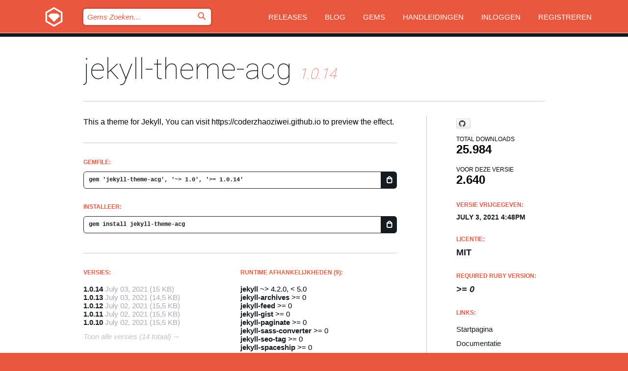

--- FILE ---
content_type: text/html; charset=utf-8
request_url: https://rubygems.org/gems/jekyll-theme-acg?locale=nl
body_size: 5378
content:
<!DOCTYPE html>
<html lang="nl">
  <head>
    <title>jekyll-theme-acg | RubyGems.org | De gem host voor de community</title>
    <meta charset="UTF-8">
    <meta content="width=device-width, initial-scale=1, maximum-scale=1, user-scalable=0" name="viewport">
    <meta name="google-site-verification" content="AuesbWQ9MCDMmC1lbDlw25RJzyqWOcDYpuaCjgPxEZY" />
    <link rel="apple-touch-icon" href="/apple-touch-icons/apple-touch-icon.png" />
      <link rel="apple-touch-icon" sizes="57x57" href="/apple-touch-icons/apple-touch-icon-57x57.png" />
      <link rel="apple-touch-icon" sizes="72x72" href="/apple-touch-icons/apple-touch-icon-72x72.png" />
      <link rel="apple-touch-icon" sizes="76x76" href="/apple-touch-icons/apple-touch-icon-76x76.png" />
      <link rel="apple-touch-icon" sizes="114x114" href="/apple-touch-icons/apple-touch-icon-114x114.png" />
      <link rel="apple-touch-icon" sizes="120x120" href="/apple-touch-icons/apple-touch-icon-120x120.png" />
      <link rel="apple-touch-icon" sizes="144x144" href="/apple-touch-icons/apple-touch-icon-144x144.png" />
      <link rel="apple-touch-icon" sizes="152x152" href="/apple-touch-icons/apple-touch-icon-152x152.png" />
      <link rel="apple-touch-icon" sizes="180x180" href="/apple-touch-icons/apple-touch-icon-180x180.png" />
    <link rel="mask-icon" href="/rubygems_logo.svg" color="#e9573f">
    <link rel="fluid-icon" href="/fluid-icon.png"/>
    <link rel="search" type="application/opensearchdescription+xml" title="RubyGems.org" href="/opensearch.xml">
    <link rel="shortcut icon" href="/favicon.ico" type="image/x-icon">
    <link rel="stylesheet" href="/assets/application-fda27980.css" />
    <link href="https://fonts.gstatic.com" rel="preconnect" crossorigin>
    <link href='https://fonts.googleapis.com/css?family=Roboto:100&amp;subset=greek,latin,cyrillic,latin-ext' rel='stylesheet' type='text/css'>
    
<link rel="alternate" type="application/atom+xml" href="https://feeds.feedburner.com/gemcutter-latest" title="RubyGems.org | Nieuwste Gems">

    <meta name="csrf-param" content="authenticity_token" />
<meta name="csrf-token" content="niX98lcDpWaaYoR-wUI5-l8uBxc3sMerfO0l001UXDBnv41ndobIylsfzwjj3HzhNeBaMNHbx5m-Hp7JiSyG5Q" />
      <link rel="alternate" type="application/atom+xml" title="jekyll-theme-acg Version Feed" href="/gems/jekyll-theme-acg/versions.atom" />
    <!-- canonical url -->
    <link rel="canonical" href="https://rubygems.org/gems/jekyll-theme-acg/versions/1.0.14" />
    <!-- alternative language versions url -->
      <link rel="alternate" hreflang="en" href="https://rubygems.org/gems/jekyll-theme-acg/versions/1.0.14?locale=en" />
      <link rel="alternate" hreflang="nl" href="https://rubygems.org/gems/jekyll-theme-acg/versions/1.0.14?locale=nl" />
      <link rel="alternate" hreflang="zh-CN" href="https://rubygems.org/gems/jekyll-theme-acg/versions/1.0.14?locale=zh-CN" />
      <link rel="alternate" hreflang="zh-TW" href="https://rubygems.org/gems/jekyll-theme-acg/versions/1.0.14?locale=zh-TW" />
      <link rel="alternate" hreflang="pt-BR" href="https://rubygems.org/gems/jekyll-theme-acg/versions/1.0.14?locale=pt-BR" />
      <link rel="alternate" hreflang="fr" href="https://rubygems.org/gems/jekyll-theme-acg/versions/1.0.14?locale=fr" />
      <link rel="alternate" hreflang="es" href="https://rubygems.org/gems/jekyll-theme-acg/versions/1.0.14?locale=es" />
      <link rel="alternate" hreflang="de" href="https://rubygems.org/gems/jekyll-theme-acg/versions/1.0.14?locale=de" />
      <link rel="alternate" hreflang="ja" href="https://rubygems.org/gems/jekyll-theme-acg/versions/1.0.14?locale=ja" />
    <!-- unmatched alternative language fallback -->
    <link rel="alternate" hreflang="x-default" href="https://rubygems.org/gems/jekyll-theme-acg/versions/1.0.14" />

    <script type="importmap" data-turbo-track="reload">{
  "imports": {
    "jquery": "/assets/jquery-15a62848.js",
    "@rails/ujs": "/assets/@rails--ujs-2089e246.js",
    "application": "/assets/application-ae34b86d.js",
    "@hotwired/turbo-rails": "/assets/turbo.min-ad2c7b86.js",
    "@hotwired/stimulus": "/assets/@hotwired--stimulus-132cbc23.js",
    "@hotwired/stimulus-loading": "/assets/stimulus-loading-1fc53fe7.js",
    "@stimulus-components/clipboard": "/assets/@stimulus-components--clipboard-d9c44ea9.js",
    "@stimulus-components/dialog": "/assets/@stimulus-components--dialog-74866932.js",
    "@stimulus-components/reveal": "/assets/@stimulus-components--reveal-77f6cb39.js",
    "@stimulus-components/checkbox-select-all": "/assets/@stimulus-components--checkbox-select-all-e7db6a97.js",
    "github-buttons": "/assets/github-buttons-3337d207.js",
    "webauthn-json": "/assets/webauthn-json-74adc0e8.js",
    "avo.custom": "/assets/avo.custom-4b185d31.js",
    "stimulus-rails-nested-form": "/assets/stimulus-rails-nested-form-3f712873.js",
    "local-time": "/assets/local-time-a331fc59.js",
    "src/oidc_api_key_role_form": "/assets/src/oidc_api_key_role_form-223a59d4.js",
    "src/pages": "/assets/src/pages-64095f36.js",
    "src/transitive_dependencies": "/assets/src/transitive_dependencies-9280dc42.js",
    "src/webauthn": "/assets/src/webauthn-a8b5ca04.js",
    "controllers/application": "/assets/controllers/application-e33ffaa8.js",
    "controllers/autocomplete_controller": "/assets/controllers/autocomplete_controller-e9f78a76.js",
    "controllers/counter_controller": "/assets/controllers/counter_controller-b739ef1d.js",
    "controllers/dialog_controller": "/assets/controllers/dialog_controller-c788489b.js",
    "controllers/dropdown_controller": "/assets/controllers/dropdown_controller-baaf189b.js",
    "controllers/dump_controller": "/assets/controllers/dump_controller-5d671745.js",
    "controllers/exclusive_checkbox_controller": "/assets/controllers/exclusive_checkbox_controller-c624394a.js",
    "controllers/gem_scope_controller": "/assets/controllers/gem_scope_controller-9c330c45.js",
    "controllers": "/assets/controllers/index-236ab973.js",
    "controllers/nav_controller": "/assets/controllers/nav_controller-8f4ea870.js",
    "controllers/onboarding_name_controller": "/assets/controllers/onboarding_name_controller-a65c65ec.js",
    "controllers/radio_reveal_controller": "/assets/controllers/radio_reveal_controller-41774e15.js",
    "controllers/recovery_controller": "/assets/controllers/recovery_controller-b051251b.js",
    "controllers/reveal_controller": "/assets/controllers/reveal_controller-a90af4d9.js",
    "controllers/reveal_search_controller": "/assets/controllers/reveal_search_controller-8dc44279.js",
    "controllers/scroll_controller": "/assets/controllers/scroll_controller-07f12b0d.js",
    "controllers/search_controller": "/assets/controllers/search_controller-79d09057.js",
    "controllers/stats_controller": "/assets/controllers/stats_controller-5bae7b7f.js"
  }
}</script>
<link rel="modulepreload" href="/assets/jquery-15a62848.js" nonce="acc572fd233d5b504567289ffd6606fc">
<link rel="modulepreload" href="/assets/@rails--ujs-2089e246.js" nonce="acc572fd233d5b504567289ffd6606fc">
<link rel="modulepreload" href="/assets/application-ae34b86d.js" nonce="acc572fd233d5b504567289ffd6606fc">
<link rel="modulepreload" href="/assets/turbo.min-ad2c7b86.js" nonce="acc572fd233d5b504567289ffd6606fc">
<link rel="modulepreload" href="/assets/@hotwired--stimulus-132cbc23.js" nonce="acc572fd233d5b504567289ffd6606fc">
<link rel="modulepreload" href="/assets/stimulus-loading-1fc53fe7.js" nonce="acc572fd233d5b504567289ffd6606fc">
<link rel="modulepreload" href="/assets/@stimulus-components--clipboard-d9c44ea9.js" nonce="acc572fd233d5b504567289ffd6606fc">
<link rel="modulepreload" href="/assets/@stimulus-components--dialog-74866932.js" nonce="acc572fd233d5b504567289ffd6606fc">
<link rel="modulepreload" href="/assets/@stimulus-components--reveal-77f6cb39.js" nonce="acc572fd233d5b504567289ffd6606fc">
<link rel="modulepreload" href="/assets/@stimulus-components--checkbox-select-all-e7db6a97.js" nonce="acc572fd233d5b504567289ffd6606fc">
<link rel="modulepreload" href="/assets/github-buttons-3337d207.js" nonce="acc572fd233d5b504567289ffd6606fc">
<link rel="modulepreload" href="/assets/webauthn-json-74adc0e8.js" nonce="acc572fd233d5b504567289ffd6606fc">
<link rel="modulepreload" href="/assets/local-time-a331fc59.js" nonce="acc572fd233d5b504567289ffd6606fc">
<link rel="modulepreload" href="/assets/src/oidc_api_key_role_form-223a59d4.js" nonce="acc572fd233d5b504567289ffd6606fc">
<link rel="modulepreload" href="/assets/src/pages-64095f36.js" nonce="acc572fd233d5b504567289ffd6606fc">
<link rel="modulepreload" href="/assets/src/transitive_dependencies-9280dc42.js" nonce="acc572fd233d5b504567289ffd6606fc">
<link rel="modulepreload" href="/assets/src/webauthn-a8b5ca04.js" nonce="acc572fd233d5b504567289ffd6606fc">
<link rel="modulepreload" href="/assets/controllers/application-e33ffaa8.js" nonce="acc572fd233d5b504567289ffd6606fc">
<link rel="modulepreload" href="/assets/controllers/autocomplete_controller-e9f78a76.js" nonce="acc572fd233d5b504567289ffd6606fc">
<link rel="modulepreload" href="/assets/controllers/counter_controller-b739ef1d.js" nonce="acc572fd233d5b504567289ffd6606fc">
<link rel="modulepreload" href="/assets/controllers/dialog_controller-c788489b.js" nonce="acc572fd233d5b504567289ffd6606fc">
<link rel="modulepreload" href="/assets/controllers/dropdown_controller-baaf189b.js" nonce="acc572fd233d5b504567289ffd6606fc">
<link rel="modulepreload" href="/assets/controllers/dump_controller-5d671745.js" nonce="acc572fd233d5b504567289ffd6606fc">
<link rel="modulepreload" href="/assets/controllers/exclusive_checkbox_controller-c624394a.js" nonce="acc572fd233d5b504567289ffd6606fc">
<link rel="modulepreload" href="/assets/controllers/gem_scope_controller-9c330c45.js" nonce="acc572fd233d5b504567289ffd6606fc">
<link rel="modulepreload" href="/assets/controllers/index-236ab973.js" nonce="acc572fd233d5b504567289ffd6606fc">
<link rel="modulepreload" href="/assets/controllers/nav_controller-8f4ea870.js" nonce="acc572fd233d5b504567289ffd6606fc">
<link rel="modulepreload" href="/assets/controllers/onboarding_name_controller-a65c65ec.js" nonce="acc572fd233d5b504567289ffd6606fc">
<link rel="modulepreload" href="/assets/controllers/radio_reveal_controller-41774e15.js" nonce="acc572fd233d5b504567289ffd6606fc">
<link rel="modulepreload" href="/assets/controllers/recovery_controller-b051251b.js" nonce="acc572fd233d5b504567289ffd6606fc">
<link rel="modulepreload" href="/assets/controllers/reveal_controller-a90af4d9.js" nonce="acc572fd233d5b504567289ffd6606fc">
<link rel="modulepreload" href="/assets/controllers/reveal_search_controller-8dc44279.js" nonce="acc572fd233d5b504567289ffd6606fc">
<link rel="modulepreload" href="/assets/controllers/scroll_controller-07f12b0d.js" nonce="acc572fd233d5b504567289ffd6606fc">
<link rel="modulepreload" href="/assets/controllers/search_controller-79d09057.js" nonce="acc572fd233d5b504567289ffd6606fc">
<link rel="modulepreload" href="/assets/controllers/stats_controller-5bae7b7f.js" nonce="acc572fd233d5b504567289ffd6606fc">
<script type="module" nonce="acc572fd233d5b504567289ffd6606fc">import "application"</script>
  </head>

  <body class="" data-controller="nav" data-nav-expanded-class="mobile-nav-is-expanded">
    <!-- Top banner -->

    <!-- Policies acknowledgment banner -->
    

    <header class="header header--interior" data-nav-target="header collapse">
      <div class="l-wrap--header">
        <a title="RubyGems" class="header__logo-wrap" data-nav-target="logo" href="/">
          <span class="header__logo" data-icon="⬡">⬢</span>
          <span class="t-hidden">RubyGems</span>
</a>        <a class="header__club-sandwich" href="#" data-action="nav#toggle focusin->nav#focus mousedown->nav#mouseDown click@window->nav#hide">
          <span class="t-hidden">Navigation menu</span>
        </a>

        <div class="header__nav-links-wrap">
          <div class="header__search-wrap" role="search">
  <form data-controller="autocomplete" data-autocomplete-selected-class="selected" action="/search" accept-charset="UTF-8" method="get">
    <input type="search" name="query" id="query" placeholder="Gems Zoeken&hellip;" class="header__search" autocomplete="off" aria-autocomplete="list" data-autocomplete-target="query" data-action="autocomplete#suggest keydown.down-&gt;autocomplete#next keydown.up-&gt;autocomplete#prev keydown.esc-&gt;autocomplete#hide keydown.enter-&gt;autocomplete#clear click@window-&gt;autocomplete#hide focus-&gt;autocomplete#suggest blur-&gt;autocomplete#hide" data-nav-target="search" />

    <ul class="suggest-list" role="listbox" data-autocomplete-target="suggestions"></ul>

    <template id="suggestion" data-autocomplete-target="template">
      <li class="menu-item" role="option" tabindex="-1" data-autocomplete-target="item" data-action="click->autocomplete#choose mouseover->autocomplete#highlight"></li>
    </template>

    <label id="querylabel" for="query">
      <span class="t-hidden">Gems Zoeken&hellip;</span>
</label>
    <input type="submit" value="⌕" id="search_submit" class="header__search__icon" aria-labelledby="querylabel" data-disable-with="⌕" />

</form></div>


          <nav class="header__nav-links" data-controller="dropdown">

            <a class="header__nav-link " href="https://rubygems.org/releases">Releases</a>
            <a class="header__nav-link" href="https://blog.rubygems.org">Blog</a>

              <a class="header__nav-link" href="/gems">Gems</a>

            <a class="header__nav-link" href="https://guides.rubygems.org">Handleidingen</a>

              <a class="header__nav-link " href="/sign_in">Inloggen</a>
                <a class="header__nav-link " href="/sign_up">Registreren</a>
          </nav>
        </div>
      </div>
    </header>



    <main class="main--interior" data-nav-target="collapse">
        <div class="l-wrap--b">
            <h1 class="t-display page__heading">
              <a class="t-link--black" href="/gems/jekyll-theme-acg">jekyll-theme-acg</a>

                <i class="page__subheading">1.0.14</i>
            </h1>
          
          


<div class="l-overflow">
  <div class="l-colspan--l colspan--l--has-border">
      <div class="gem__intro">
        <div id="markup" class="gem__desc">
          <p>This a theme for Jekyll, You can visit https://coderzhaoziwei.github.io to preview the effect.</p>
        </div>
      </div>

      <div class="gem__install">
        <h2 class="gem__ruby-version__heading t-list__heading">
          Gemfile:
          <div class="gem__code-wrap" data-controller="clipboard" data-clipboard-success-content-value="✔"><input type="text" name="gemfile_text" id="gemfile_text" value="gem &#39;jekyll-theme-acg&#39;, &#39;~&gt; 1.0&#39;, &#39;&gt;= 1.0.14&#39;" class="gem__code" readonly="readonly" data-clipboard-target="source" /><span class="gem__code__icon" title="Kopieer naar klembord" data-action="click-&gt;clipboard#copy" data-clipboard-target="button">=</span></div>
        </h2>
        <h2 class="gem__ruby-version__heading t-list__heading">
          Installeer:
          <div class="gem__code-wrap" data-controller="clipboard" data-clipboard-success-content-value="✔"><input type="text" name="install_text" id="install_text" value="gem install jekyll-theme-acg" class="gem__code" readonly="readonly" data-clipboard-target="source" /><span class="gem__code__icon" title="Kopieer naar klembord" data-action="click-&gt;clipboard#copy" data-clipboard-target="button">=</span></div>
        </h2>
      </div>

      <div class="l-half--l">
        <div class="versions">
          <h3 class="t-list__heading">Versies:</h3>
          <ol class="gem__versions t-list__items">
            <li class="gem__version-wrap">
  <a class="t-list__item" href="/gems/jekyll-theme-acg/versions/1.0.14">1.0.14</a>
  <small class="gem__version__date">July 03, 2021</small>

  <span class="gem__version__date">(15 KB)</span>
</li>
<li class="gem__version-wrap">
  <a class="t-list__item" href="/gems/jekyll-theme-acg/versions/1.0.13">1.0.13</a>
  <small class="gem__version__date">July 03, 2021</small>

  <span class="gem__version__date">(14,5 KB)</span>
</li>
<li class="gem__version-wrap">
  <a class="t-list__item" href="/gems/jekyll-theme-acg/versions/1.0.12">1.0.12</a>
  <small class="gem__version__date">July 02, 2021</small>

  <span class="gem__version__date">(15,5 KB)</span>
</li>
<li class="gem__version-wrap">
  <a class="t-list__item" href="/gems/jekyll-theme-acg/versions/1.0.11">1.0.11</a>
  <small class="gem__version__date">July 02, 2021</small>

  <span class="gem__version__date">(15,5 KB)</span>
</li>
<li class="gem__version-wrap">
  <a class="t-list__item" href="/gems/jekyll-theme-acg/versions/1.0.10">1.0.10</a>
  <small class="gem__version__date">July 02, 2021</small>

  <span class="gem__version__date">(15,5 KB)</span>
</li>

          </ol>
            <a class="gem__see-all-versions t-link--gray t-link--has-arrow" href="https://rubygems.org/gems/jekyll-theme-acg/versions">Toon alle versies (14 totaal)</a>
        </div>
      </div>

    <div class = "l-half--l">
        <div class="dependencies gem__dependencies" id="runtime_dependencies">
    <h3 class="t-list__heading">Runtime afhankelijkheden (9):</h3>
    <div class="t-list__items">
          <div class="gem__requirement-wrap">
            <a class="t-list__item" href="/gems/jekyll"><strong>jekyll</strong></a>
            ~&gt; 4.2.0, &lt; 5.0
          </div>
          <div class="gem__requirement-wrap">
            <a class="t-list__item" href="/gems/jekyll-archives"><strong>jekyll-archives</strong></a>
            &gt;= 0
          </div>
          <div class="gem__requirement-wrap">
            <a class="t-list__item" href="/gems/jekyll-feed"><strong>jekyll-feed</strong></a>
            &gt;= 0
          </div>
          <div class="gem__requirement-wrap">
            <a class="t-list__item" href="/gems/jekyll-gist"><strong>jekyll-gist</strong></a>
            &gt;= 0
          </div>
          <div class="gem__requirement-wrap">
            <a class="t-list__item" href="/gems/jekyll-paginate"><strong>jekyll-paginate</strong></a>
            &gt;= 0
          </div>
          <div class="gem__requirement-wrap">
            <a class="t-list__item" href="/gems/jekyll-sass-converter"><strong>jekyll-sass-converter</strong></a>
            &gt;= 0
          </div>
          <div class="gem__requirement-wrap">
            <a class="t-list__item" href="/gems/jekyll-seo-tag"><strong>jekyll-seo-tag</strong></a>
            &gt;= 0
          </div>
          <div class="gem__requirement-wrap">
            <a class="t-list__item" href="/gems/jekyll-spaceship"><strong>jekyll-spaceship</strong></a>
            &gt;= 0
          </div>
          <div class="gem__requirement-wrap">
            <a class="t-list__item" href="/gems/kramdown-parser-gfm"><strong>kramdown-parser-gfm</strong></a>
            &gt;= 0
          </div>
    </div>
  </div>

        <div class="dependencies gem__dependencies" id="development_dependencies">
    <h3 class="t-list__heading">Development afhankelijkheden (1):</h3>
    <div class="t-list__items">
          <div class="gem__requirement-wrap">
            <a class="t-list__item" href="/gems/bundler"><strong>bundler</strong></a>
            &gt;= 0
          </div>
    </div>
  </div>

        <div class="dependencies_list">
          <a class="gem__see-all-versions t-link--gray t-link--has-arrow push--s" href="/gems/jekyll-theme-acg/versions/1.0.14/dependencies">Show all transitive dependencies</a>
        </div>
    </div>


    <div class="gem__members">

    <h3 class="t-list__heading">Eigenaren:</h3>
    <div class="gem__users">
      <a alt="coderzhaoziwei" title="coderzhaoziwei" href="/profiles/coderzhaoziwei"><img id="gravatar-157751" width="48" height="48" src="/users/157751/avatar.jpeg?size=48&amp;theme=light" /></a>
    </div>


    <h3 class="t-list__heading">Pushed by:</h3>
    <div class="gem__users">
      <a alt="coderzhaoziwei" title="coderzhaoziwei" href="/profiles/coderzhaoziwei"><img id="gravatar-157751" width="48" height="48" src="/users/157751/avatar.jpeg?size=48&amp;theme=light" /></a>
    </div>


    <h3 class="t-list__heading">Authors:</h3>
    <ul class="t-list__items">
      <li class="t-list__item">
        <p>Coder Zhao</p>
      </li>
    </ul>

    <h3 class="t-list__heading">SHA 256 checksum:</h3>
    <div class="gem__code-wrap" data-controller="clipboard" data-clipboard-success-content-value="✔"><input type="text" name="gem_sha_256_checksum" id="gem_sha_256_checksum" value="09ac596d776025c561e88a351607bc7a53c0611c43d656f215046c34285b0862" class="gem__code" readonly="readonly" data-clipboard-target="source" /><span class="gem__code__icon" title="Kopieer naar klembord" data-action="click-&gt;clipboard#copy" data-clipboard-target="button">=</span></div>


</div>

    <div class="gem__navigation">
    <a class="gem__previous__version" href="/gems/jekyll-theme-acg/versions/1.0.13">← Previous version</a>

</div>

  </div>

  <div class="gem__aside l-col--r--pad">
    <span class="github-btn" data-user="coderzhaoziwei" data-repo="jekyll-theme-acg" data-type="star" data-count="true" data-size="large">
  <a class="gh-btn" href="#" rel="noopener noreferrer" target="_blank">
    <span class="gh-ico" aria-hidden="true"></span>
    <span class="gh-text"></span>
  </a>
  <a class="gh-count" href="#" rel="noopener noreferrer" target="_blank" aria-hidden="true"></a>
</span>
  <div class="gem__downloads-wrap" data-href="/api/v1/downloads/jekyll-theme-acg-1.0.14.json">
    <h2 class="gem__downloads__heading t-text--s">
      Total downloads
      <span class="gem__downloads">25.984</span>
    </h2>
    <h2 class="gem__downloads__heading t-text--s">
      Voor deze versie
      <span class="gem__downloads">2.640</span>
    </h2>
  </div>

  <h2 class="gem__ruby-version__heading t-list__heading">
    Versie vrijgegeven:
    <span class="gem__rubygem-version-age">
      <p><time datetime="2021-07-03T16:48:03Z" data-local="time-ago">July  3, 2021  4:48pm</time></p>
    </span>
  </h2>

  <h2 class="gem__ruby-version__heading t-list__heading">
    Licentie:
    <span class="gem__ruby-version">
      <p>MIT</p>
    </span>
  </h2>
  <h2 class="gem__ruby-version__heading t-list__heading">
    Required Ruby Version:
    <i class="gem__ruby-version">
        &gt;= 0
    </i>
  </h2>
  <h3 class="t-list__heading">Links:</h3>
  <div class="t-list__items">
      <a rel="nofollow" class="gem__link t-list__item" id="home" href="https://github.com/coderzhaoziwei/jekyll-theme-acg">Startpagina</a>
      <a rel="nofollow" class="gem__link t-list__item" id="docs" href="https://www.rubydoc.info/gems/jekyll-theme-acg/1.0.14">Documentatie</a>
      <a rel="nofollow" class="gem__link t-list__item" id="download" href="/downloads/jekyll-theme-acg-1.0.14.gem">Download</a>
    <a class="gem__link t-list__item" href="https://my.diffend.io/gems/jekyll-theme-acg/prev/1.0.14">Review changes</a>
    <a class="gem__link t-list__item" id="badge" href="https://badge.fury.io/rb/jekyll-theme-acg/install">Badge</a>
    <a class="toggler gem__link t-list__item" id="subscribe" href="/sign_in">Subscribe</a>
    <a class="gem__link t-list__item" id="rss" href="/gems/jekyll-theme-acg/versions.atom">RSS</a>
    <a class="gem__link t-list__item" href="mailto:support@rubygems.org?subject=Reporting Abuse on jekyll-theme-acg">Report abuse</a>
    <a rel="nofollow" class="gem__link t-list__item" id="reverse_dependencies" href="/gems/jekyll-theme-acg/reverse_dependencies">Reverse dependencies</a>
    
    
    
    
    
  </div>
</div>

</div>

        </div>
    </main>

    <footer class="footer" data-nav-target="collapse">
      <div class="l-wrap--footer">
        <div class="l-overflow">
          <div class="nav--v l-col--r--pad">
            <a class="nav--v__link--footer" href="https://status.rubygems.org">Status</a>
            <a class="nav--v__link--footer" href="https://uptime.rubygems.org">Uptime</a>
            <a class="nav--v__link--footer" href="https://github.com/rubygems/rubygems.org">Code</a>
            <a class="nav--v__link--footer" href="/pages/data">Data</a>
            <a class="nav--v__link--footer" href="/stats">Statistieken</a>
            <a class="nav--v__link--footer" href="https://guides.rubygems.org/contributing/">Bijdragen</a>
              <a class="nav--v__link--footer" href="/pages/about">Over ons</a>
            <a class="nav--v__link--footer" href="mailto:support@rubygems.org">Hulp</a>
            <a class="nav--v__link--footer" href="https://guides.rubygems.org/rubygems-org-api">API</a>
            <a class="nav--v__link--footer" href="/policies">Policies</a>
            <a class="nav--v__link--footer" href="/pages/supporters">Support Us</a>
              <a class="nav--v__link--footer" href="/pages/security">Security</a>
          </div>
          <div class="l-colspan--l colspan--l--has-border">
            <div class="footer__about">
              <p>
                RubyGems.org is de gem hosting service van de Ruby community. <a href="https://guides.rubygems.org/publishing/">Publiceer</a> en <a href="https://guides.rubygems.org/command-reference/#gem-install">installeer</a> je gems direct. Gebruik <a href="https://guides.rubygems.org/rubygems-org-api/">de API</a> om meer informatie over beschikbare gems te vinden. <a href="https://guides.rubygems.org/contributing/">Word een deelnemer</a> en verbeter de site met jouw aanpassingen.
              </p>
              <p>
                The RubyGems.org website and service are maintained and operated by Ruby Central’s <a href="https://rubycentral.org/open-source/">Open Source Program</a> and the RubyGems team. It is funded by the greater Ruby community through support from sponsors, members, and infrastructure donations. <b>If you build with Ruby and believe in our mission, you can join us in keeping RubyGems.org, RubyGems, and Bundler secure and sustainable for years to come by contributing <a href="/pages/supporters">here</a></b>.
              </p>
            </div>
          </div>
        </div>
      </div>
      <div class="footer__sponsors">
        <a class="footer__sponsor footer__sponsor__ruby_central" href="https://rubycentral.org/open-source/" target="_blank" rel="noopener">
          Operated by
          <span class="t-hidden">Ruby Central</span>
        </a>
        <a class="footer__sponsor footer__sponsor__dockyard" href="https://dockyard.com/ruby-on-rails-consulting" target="_blank" rel="noopener">
          Ontwerp
          <span class="t-hidden">DockYard</span>
        </a>
        <a class="footer__sponsor footer__sponsor__aws" href="https://aws.amazon.com/" target="_blank" rel="noopener">
          Hosting
          <span class="t-hidden">AWS</span>
        </a>
        <a class="footer__sponsor footer__sponsor__dnsimple" href="https://dnsimple.link/resolving-rubygems" target="_blank" rel="noopener">
          DNS
          <span class="t-hidden">DNSimple</span>
        </a>
        <a class="footer__sponsor footer__sponsor__datadog" href="https://www.datadoghq.com/" target="_blank" rel="noopener">
          Monitoring
          <span class="t-hidden">Datadog</span>
        </a>
        <a class="footer__sponsor footer__sponsor__fastly" href="https://www.fastly.com/customers/ruby-central" target="_blank" rel="noopener">
          Gems served by
          <span class="t-hidden">Fastly</span>
        </a>
        <a class="footer__sponsor footer__sponsor__honeybadger" href="https://www.honeybadger.io/" target="_blank" rel="noopener">
          Monitoring
          <span class="t-hidden">Honeybadger</span>
        </a>
        <a class="footer__sponsor footer__sponsor__mend" href="https://mend.io/" target="_blank" rel="noopener">
          Secured by
          <span class="t-hidden">Mend.io</span>
        </a>
      </div>
      <div class="footer__language_selector">
          <div class="footer__language">
            <a class="nav--v__link--footer" href="/gems/jekyll-theme-acg?locale=en">English</a>
          </div>
          <div class="footer__language">
            <a class="nav--v__link--footer" href="/gems/jekyll-theme-acg?locale=nl">Nederlands</a>
          </div>
          <div class="footer__language">
            <a class="nav--v__link--footer" href="/gems/jekyll-theme-acg?locale=zh-CN">简体中文</a>
          </div>
          <div class="footer__language">
            <a class="nav--v__link--footer" href="/gems/jekyll-theme-acg?locale=zh-TW">正體中文</a>
          </div>
          <div class="footer__language">
            <a class="nav--v__link--footer" href="/gems/jekyll-theme-acg?locale=pt-BR">Português do Brasil</a>
          </div>
          <div class="footer__language">
            <a class="nav--v__link--footer" href="/gems/jekyll-theme-acg?locale=fr">Français</a>
          </div>
          <div class="footer__language">
            <a class="nav--v__link--footer" href="/gems/jekyll-theme-acg?locale=es">Español</a>
          </div>
          <div class="footer__language">
            <a class="nav--v__link--footer" href="/gems/jekyll-theme-acg?locale=de">Deutsch</a>
          </div>
          <div class="footer__language">
            <a class="nav--v__link--footer" href="/gems/jekyll-theme-acg?locale=ja">日本語</a>
          </div>
      </div>
    </footer>
    
    <script type="text/javascript" defer src="https://www.fastly-insights.com/insights.js?k=3e63c3cd-fc37-4b19-80b9-65ce64af060a"></script>
  </body>
</html>
